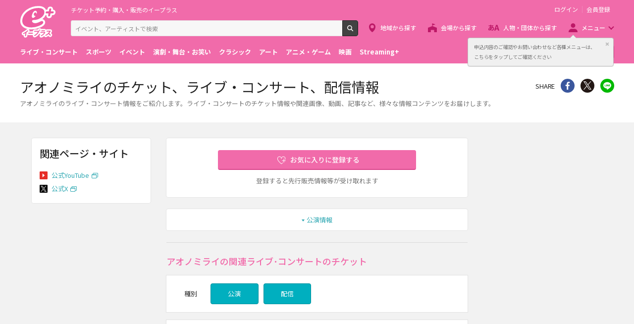

--- FILE ---
content_type: application/javascript
request_url: https://eplus.jp/s/eplus/js/recomOkiniiriCom.js?date=20190919061529
body_size: 10519
content:
/* レコメンドお気に入り情報を取得する（s1,w4共通） */
function getOkiniiri(screenId) {

	var section_name;

	switch(screenId){
		case "w4" : section_name = "#section--w4-favorite-more"; break;
		case "s1" : section_name = "#section--s1-favorite"; break;
	}

	getEplusCloudWordId();

	/* e+cloudワードID取得objの処理 */
	function getEplusCloudWordId() {
		var callbackWord = function(data) {
			var ePlusCloudWordIdList = [];
			// マージしたワードID一覧
			var mergeWordList = [];

			if (data !== ""){
				data = JSON.parse(data);

				if (checkEplusCloudApiResponse(data)) {
					var response = data.response;
					response.forEach(function(item) {
						if(item && item.entity && item.entity.id) {
							ePlusCloudWordIdList.push(item.entity["id"]);
						}
					});

					if(ePlusCloudWordIdList.length > 0) {
						// レスポンスのワードIDを値渡しでコピー
						mergeWordList = ePlusCloudWordIdList.slice(0, ePlusCloudWordIdList.length);
					}

					// 除外するワードID一覧
					var okiniiriTagWordIdList = getOkiniiriTagWordIdList();
					okiniiriTagWordIdList.forEach(function(okiniiriTagWordId) {
						if(mergeWordList.indexOf(okiniiriTagWordId) == -1 ) {
							// 重複していないワードIDのみを追加
							mergeWordList.push(okiniiriTagWordId);
						}
					});


//					getRecommendWordId(mergeWordList);
				}else{
				}
			}else{
			}

			getRecommendWordId(mergeWordList);

		}

	if (kakuninSignIn()) {
			// サインイン時(S1はs1.js側でサインインの時のみgetOkiniiriに入ってくる)
			// e+cloudワードID取得objを取得する。
			var urlParams = {};
			urlParams["per_page"] = 500;

			// e+cloudワードID取得objを取得する。
			var webApi = "/api/v1/me/performers/followed";
			callApiFromServletForTokenOfAsync("", webApi, "GET", urlParams, callbackWord, "errorIgnored");
		}else{
			// 未サインイン且つW4の場合、会員販売DBレコメンドobjより除外ワードを取得
			var mergeWordList = getOkiniiriTagWordIdList();
			getRecommendWordId(mergeWordList);
		}
	}

	/* 会員販売DBレコメンドobjの処理 */
	function getRecommendWordId(inputWordIdList){
		var recommendWordIdList = [];
		var urlParams = {};
		var userId = "";

		if (kakuninSignIn()) {
			// サインイン時
			userId = $.cookie("MEMBER_ID");
		}else{
			// 未サインイン且つW4の場合、「共通コード」を暗号化した値を設定。
			userId = $("#initUserId").val();
		}
		urlParams['user_id'] = userId.toUpperCase();

		switch(screenId){
			case "w4" :
				urlParams['frame_id'] = 11;
				urlParams['item_id'] = ("0000000000"+ $("#wordItemId").val()).slice(-10) ;
				break;
			case "s1" : urlParams['frame_id'] = 10; break;
		}

		var wordIdList = "";
		if(inputWordIdList.length > 0){
			for(var i=0; i < inputWordIdList.length; i++){
				if(i != 0){
					wordIdList += "," + inputWordIdList[i];
				}else{
					wordIdList += inputWordIdList[i];
				}
			}
			urlParams['exclude_item_id'] = wordIdList;
		}

		$.ajax({
			type: "GET",
			traditional: true,
			url: getRecommendWebApiUrl("/recommend.json"),
			data: urlParams,
			dataType:"json",
			timeout: TIMEOUT
		}).done(function(data) {
			if(data.item) {
				data.item.forEach(function(item) {
					var recommendWordId = item["item_id"];
					if(recommendWordId) {
						recommendWordIdList.push(recommendWordId);
					}
				});

				if(recommendWordIdList.length > 0) {
					getWordList(recommendWordIdList, screenId, "0");

					// w4の場合、もっと見る機能のため、パラメータを設定
					if (screenId == "w4"){
						$("#seemoreparam2").val(recommendWordIdList);
					}
				}else{
					// お気に入り表示確認呼び出し
					checkDisplayOkiniiri(screenId);
				}
			}else{
				// お気に入り表示確認呼び出し
				checkDisplayOkiniiri(screenId);
			}
		}).fail(function(xhr, status, error) {
			// お気に入り表示確認呼び出し
			checkDisplayOkiniiri(screenId);
		});
	}


	/* e+ Cloudレスポンスデータ確認 */
	function checkEplusCloudApiResponse(data) {
		return (data.response && data.count && data.count > 0 && !data.error);
	}

	/*
	 * お気に入り一覧タグ配下のhiddenに設定されているワードIDを取得
	 */
	function getOkiniiriTagWordIdList() {
		var okiniiriTagWordIdList = [];

		if (screenId == "s1"){
			// サーバー処理時に取得したワードID一覧
			$(section_name).find(".favorite-item button.favorite-button").each(function(i, button) {
				okiniiriTagWordIdList.push(button.id);
			});
		}else{
			if (screenId == "w4"){
				// 関連するワードIDを取得する
				$("[data-toggle='favorite']").each(function(i, button) {
					okiniiriTagWordIdList.push(button.id);
				});
			}
		}

		return okiniiriTagWordIdList;
	}
}

/*
 * お気に入り表示確認(JSで生成したお気に入りもの)
 */
function checkDisplayOkiniiri(screenId) {
	var section_name;

	switch(screenId){
		case "w4" : section_name = "#section--w4-favorite-more"; break;
		case "s1" : section_name = "#section--s1-favorite"; break;
	}

	if($(section_name).find("li").length > 0) {
		// 表示項目がある場合、お気に入り一覧のトルツメを解除
		$(section_name).removeClass("hidden");
	}else{
		$(section_name).addClass("hidden");
	};
}


function getWordList(inputRecommendWordId, screenId, moreSeeFlg) {
	var wordList = {};
	var urlParams = {};

	var souKensu = inputRecommendWordId.length;
	var startPosite;
	var shutokuKensu;

	switch(screenId){
		case "w4" :
			var getWordIdList = [];

			// 要求件数
			if (moreSeeFlg == "0"){
				// 取得開始位置
				startPosite = 0;
				// 取得件数
				shutokuKensu = 4;
			}else{
				// 取得開始位置
				startPosite = parseInt($("#section--w4-favorite-more").attr("name"));
				// 取得件数
				shutokuKensu = 10;
			}
			$("#section--w4-favorite-more").attr("name", startPosite + shutokuKensu);

			// 取得ワードIDを特定する
			inputRecommendWordId.forEach(function(val, index) {
				if (index >= startPosite + shutokuKensu){
					return false;
				}

				if (index >= startPosite){
					getWordIdList.push(val);
				}
			});

			// レコメンドワードID
			urlParams['word_id_list'] = getWordIdList;

			break;
		case "s1" :
			var get10WordIdList = [];
			// 上位10個ワードIDを特定する
			inputRecommendWordId.forEach(function(val, index) {
				if (index >= 10){
					return false;
				}

				get10WordIdList.push(val);
			});

			// レコメンドワードID
			urlParams['word_id_list'] = get10WordIdList;
			// 要求件数
			urlParams['shutoku_kensu'] = 6;
			break;
	}

	$.ajax({
		type: "GET",
		traditional: true,
		url: getApiv3Url("/v3/word"),
		data: urlParams,
		dataType:"json",
	    headers:getAPIV3Token(),
		timeout: TIMEOUT
    }).done(function(data) {
		if (data.data && data.data.so_kensu && data.data.so_kensu > 0 && data.error == null) {
		    var recordList = data.data.record_list;
		    recordList.forEach(function(item) {
				var word = {};
				word.id = item["word_id"];
				word.linkUrl = "/sf/word/" + word.id;
				word.name = item["word_name"];
				word.nameKana = item["word_name_kana"];
				word.description = item["word_description"];

				if(word.id) {
					wordList[word.id] = word;
		    	}
		    });

			var sortedWordList = sortWordList(wordList, inputRecommendWordId);
			if(sortedWordList.length > 0) {
				outputWordList(sortedWordList, screenId);
			}
		}

		// もっと見るボタン表示・非表示
		if (screenId == "w4"){
			if (souKensu - startPosite - shutokuKensu <= 0){
				// 「もっと見る」ボタンの削除処理
				$("#section--w4-favorite-more").find(".block-more").remove();
			}else{
				// 「もっと見る」ボタンのローディングを停止
				$("#section--w4-favorite-more").find(".block-more").find(".block-more__trigger").removeClass("loading");
			}
		}

		// お気に入り表示確認呼び出し
		checkDisplayOkiniiri(screenId);

	}).fail(function(xhr, status, error) {
		// お気に入り表示確認呼び出し
		checkDisplayOkiniiri(screenId);
	});
}

/* 会員販売DBレコメンドobjで取得したときのソートにする */
function sortWordList(wordList, inputRecommendWordId) {
	var sortedWordList = [];

	inputRecommendWordId.forEach(function(inputRecommendWord) {
		if(wordList[inputRecommendWord]) {
			sortedWordList.push(wordList[inputRecommendWord]);
		}
	});

	return sortedWordList;
};

/* 「お気に入り登録しませんか？」のお気に入り項目生成 */
function outputWordList(wordList, screenId) {
	var wordHtmlList = [];
	wordList.forEach(function(word) {
		var description = "<small class=\"favorite-item__position\">(" + word.description + ")</small>"
		description = word.description == null || word.description.replace(/^\s*(.*?)\s*$/, "$1") == "" ? "" : description;

		var favoriteItem
		    = "                  <li class=\"favorite-list__item\">"
		    + "                    <div class=\"favorite-item\" data-type=\"recommend\">"
		    + "                      <div class=\"favorite-item__content\"><a class=\"favorite-item__trigger\" href=\"" + word.linkUrl + "\"><span class=\"favorite-item__main\"><span class=\"favorite-item__name\">" + word.name + "</span>" + description + "</span><small class=\"favorite-item__furigana\">" + word.nameKana + "</small></a></div>"
		    + "                      <div class=\"favorite-item__button\">"
		    + "                        <button class=\"favorite-button \" id=\""+word.id+"\" type=\"button\" data-toggle=\"favorite\">お気に入り登録</button>"
		    + "                      </div>"
		    + "                    </div>"
		    + "                  </li>";

		if (screenId == "w4"){
			// wordListの順に要素追加
			wordHtmlList.push(favoriteItem);
		}else{
			// wordListとは逆順に要素追加
			wordHtmlList.unshift(favoriteItem);
		}
	});
	wordHtmlList.forEach(function(favoriteItem) {
		if (screenId == "w4"){
			// 後ろに追加
			$("#favorite-list").append(favoriteItem);
		}else{
			// タグ内冒頭に追加する結果、wordListと同じ順番になる
			$("#favorite-list").prepend(favoriteItem);
		}
	});

	// お気に入り登録・解除
	$("[data-toggle='favorite']").off("click"); // クリックイベントが重複しないよう、クリックイベントをリセットする
	$("[data-toggle='favorite']").click(function() {
		okniiriButtonClick(this, screenId);
	});
}


--- FILE ---
content_type: image/svg+xml
request_url: https://eplus.jp/s/eplus/img/icon_footer_twitter.svg
body_size: 293
content:
<svg id="レイヤー_1" xmlns="http://www.w3.org/2000/svg" viewBox="0 0 26 26"><style>.st0{fill:#bcbbbc}</style><path class="st0" d="M15.4 11l9.5-11h-2.2l-8.2 9.6L7.9 0H.3l9.9 14.5L.3 26h2.2l8.7-10.1L18.1 26h7.6L15.4 11zm-3.1 3.6l-1-1.4-8-11.5h3.4l6.5 9.2 1 1.4 8.4 12h-3.4l-6.9-9.7z"/></svg>

--- FILE ---
content_type: application/javascript
request_url: https://eplus.jp/s/eplus/js/frontutils.js?date=20191121061714
body_size: 29102
content:
var week = ["日", "月", "火", "水", "木", "金", "土"];

/**
 * ワードIDによってお気に入りかどうか判定してアイコンを設定する
 * @returns
 */
function okiniiriIconHantei(screenId){
	var favoriteButton = ".favorite-item button.favorite-button.favorite-button--loading";
	var buttonFavorite = "button.button--favorite.loading";

	if (kakuninSignIn()) {
		var word_id_list  = [];
    	var tourokuzumi_word_id_array = [];

    	// お気に入りボタンからワードIDを取得
    	$(favoriteButton).each(function(i, button) {
    		word_id_list.push(("0000000000"+ button.id).slice(-10));
    	});
    	$(buttonFavorite).each(function(i, button) {
    		word_id_list.push(("0000000000"+ button.id).slice(-10));
    	});

    	// コールバック関数を定義する（お気に入り判定を行う）
		var callbackHantei = function(json) {
			var getRecords;
			if(json !== null && json !== ""){

				getRecords = JSON.parse(json);

		    	var tourokuzumi_id = "";
				// 登録済みID格納
		    	for (var i=0; i<getRecords.response.length; i++) {
		    		tourokuzumi_id = getRecords.response[i].entity.id;
		    		tourokuzumi_id = ("0000000000"+ tourokuzumi_id).slice(-10);
		    		tourokuzumi_word_id_array[i] = tourokuzumi_id;
		    	}

				// お気に入りアイコンを変更する
				if (tourokuzumi_word_id_array.length !== 0) {
					// お気に入りアイコンを変更する
					$(favoriteButton).each(function(i, button) {

						if ($.inArray(("0000000000"+ button.id).slice(-10), tourokuzumi_word_id_array) !== -1){  /*HTMLの各ボタンのidを見て、apiからのidと比較*/
							// お気に入り登録中の表示に変更する
							$(button).attr("class", "favorite-button favorite-button--checked");
						} else {
							// お気に入り未登録の表示に変更する
							$(button).attr("class", "favorite-button");
						}
					});

					$(buttonFavorite).each(function(i, button) {

						if ($.inArray(("0000000000"+ button.id).slice(-10), tourokuzumi_word_id_array) !== -1){  /*HTMLの各ボタンのidを見て、apiからのidと比較*/
							// お気に入り登録中の表示に変更する
							$(button).removeClass("loading");
							$(button).addClass("button--favorite-checked");
							$(button).text("お気に入りを解除する");
						} else {
							// お気に入り未登録の表示に変更する
							$(button).removeClass("loading");
							$(button).removeClass("button--favorite-checked");
							$(button).text("お気に入りに登録する");
						}
					});
				}else{
					var $button = $(favoriteButton);
					$button.attr("class", "favorite-button");
					$button = $(buttonFavorite);
					$button.removeClass("loading");
					$button.removeClass("button--favorite-checked").addClass("button--favorite");
					$button.text("お気に入りに登録する");
				}
			} else { // APIエラーなどが原因で、JSONが取得できなかった場合
				// ボタンのローディングを解除し、未登録状態の表示にする
				var $button = $(favoriteButton);
				$button.attr("class", "favorite-button");
				$button = $(buttonFavorite);
				$button.removeClass("loading");
				$button.removeClass("button--favorite-checked").addClass("button--favorite");
				$button.text("お気に入りに登録する");
			}
		}
		// e+cloudお気に入り判定objを呼ばれる
		kakuninOkiniiri(word_id_list, callbackHantei);
	} else {
		// 未サインインなら、ボタンのローディングを解除し、未登録状態の表示にする
		var $button = $(favoriteButton);
		$button.attr("class", "favorite-button");
		$button = $(buttonFavorite);
		$button.removeClass("loading");
		$button.removeClass("button--favorite-checked").addClass("button--favorite");
		$button.text("お気に入りに登録する");
	}
}

//1-2-1.お気に入り確認処理
//既にお気に入り登録済であるかの確認をJavaScriptにて行う。
function kakuninOkiniiri(word_id_array,callback) {
	var result = "";
	var api_word_id_array = word_id_array.map(function (element) { return element; });

	if (api_word_id_array.length > 0){
		// ワードIDの合法性をチェックする
		for(var i = 0; i < api_word_id_array.length; i++) {
			if (api_word_id_array[i] === "" || api_word_id_array[i] === NaN){
				return result;
			}
		}

		// サイインしたかどうかチェックする
		if (!kakuninSignIn()) {
			return result;
		}

	    var urlParams = {};
	    // お気に入り判定の対象となるワードIDの配列を設定
		urlParams["performer_ids[]"] = api_word_id_array;
		urlParams["per_page"] = 100;

	    var apiUri = "/api/v1/me/performers/followed";

	    // e+CloudのAPIを呼ぶ（非同期で）
	    callApiFromServletForTokenOfAsync("", apiUri, "GET", urlParams, callback, "errorIgnored");

		result = "success";
	}

	return result;
}

var isLargeButton;
/**
 * お気に入りボタン押下した後の処理
 * @returns
 */
function okniiriButtonClick(button, screenId){
	if ($(button).hasClass("favorite-button--loading") || $(button).hasClass("loading")) {
		// 他で処理中のため終了
		return;
	}

	if ($(button).hasClass("button--favorite-checked") || $(button).hasClass("button--favorite")){
		isLargeButton = true;
	}else{
		isLargeButton = false;
	}

	var wordName;
	// 現在のクラス取得
	var buttonClass = $(button).attr("class");
	// 処理中に変更
	if (isLargeButton){
		$(button).addClass("loading");

		wordName = $(button).attr("name");
	}else{
		$(button).attr("class", "favorite-button favorite-button--loading");

		// 押下した項目のワード名取得
		wordName = $(button).parent().parent().find(".favorite-item__name").html();
	}
	// 押下したボタンのワードID取得
	var wordId = button.id;

	if ((buttonClass.indexOf("favorite-button--checked") > -1) || (buttonClass.indexOf("button--favorite-checked") > -1)) {
		// お気に入り解除
		deleteOkiniiri(button, wordId, wordName, screenId);
	} else {
		// お気に入り登録
  		addOkiniiri(button, wordId);
	}
}

//お気に入りボタン登録処理
function addOkiniiri(button, wordId){
	var callBackAdd = function(json) {
		if (json === "" || json === "error"){
			// 未登録に表示を戻す
			if (isLargeButton){
				$(button).removeClass("loading");
			}else{
				$(button).attr("class", "favorite-button");
			}
		}else{
			// 登録中に表示変更
			if (isLargeButton){
				$(button).removeClass("loading");
				$(button).removeClass("button--favorite").addClass("button--favorite-checked");
				$(button).text("お気に入りを解除する")
			}else{
				$(button).attr("class", "favorite-button favorite-button--checked");
			}
		}
	}
	if(torokuOkiniiri(wordId,"","PUT",callBackAdd) == "error") {
		// 未登録に表示を戻す
		if (isLargeButton){
			$(button).removeClass("loading");
		}else{
			$(button).attr("class", "favorite-button");
		}
	}
};

//お気に入りボタン解除処理
function deleteOkiniiri(button, wordId, wordName, screenId){
	var callBackDel = function(json) {
		if (json === "" || json === "error"){
			// 登録中に表示を戻す
			if (isLargeButton){
				$(button).removeClass("loading");
			}else{
				$(button).attr("class", "favorite-button favorite-button--checked");
			}
		}else{
			// 未登録に表示変更
			if (isLargeButton){
				$(button).removeClass("loading");
				$(button).removeClass("button--favorite-checked").addClass("button--favorite");
				$(button).text("お気に入りに登録する")
			}else{
				$(button).attr("class", "favorite-button");
			}

			if (screenId === "m2"){
				// 解除完了したのモーダルを表示
				showModalFinish("", "お気に入り登録を解除しました。", "reload");
			}
		}
	}
	if(torokuOkiniiri(wordId,wordName,"DELETE", callBackDel, screenId) == "error") {
		// 登録中に表示を戻す
		if (isLargeButton){
			$(button).removeClass("loading");
		}else{
			$(button).attr("class", "favorite-button favorite-button--checked");
		}
	}

};

// メルマガのボタン表示判定
function mailmagButtonHantei() {
	var buttonMailmag = "button.button--mailmag.loading";
	var $buttons = $(buttonMailmag);

	if ($buttons.length > 0 && kakuninSignIn()) {
		var tourokuzumi_mailmag_id_array = [];

    	// コールバック関数を定義する（受信設定済判定を行う）
		var callbackHantei = function(json) {
			var getRecords;
			if(json !== ""){

				getRecords = JSON.parse(json);

				var tourokuzumi_id = "";
				var recordsLength = getRecords.response.length;
				// 登録済みID格納
				for (var i = 0; i < recordsLength; i++) {
					tourokuzumi_id = getRecords.response[i].entity.id;
					tourokuzumi_id = ("000"+ tourokuzumi_id).slice(-3);
					tourokuzumi_mailmag_id_array[i] = tourokuzumi_id;
				}

				if (tourokuzumi_mailmag_id_array.length !== 0) {
					// メルマガボタンを変更する
					$buttons.each(function(i, button) {

						if ($.inArray($(this).attr("mailmag_id"), tourokuzumi_mailmag_id_array) !== -1){  /*HTMLの各ボタンのmailmag_idを見て、apiからのidと比較*/
							// メルマガ受信中の表示に変更する
							$(button).removeClass("loading");
							$(button).addClass("button--mailmag-checked");
							$(button).text("受信登録中");
						} else {
							// メルマガ未受信の表示に変更する
							$(button).removeClass("loading");
							$(button).removeClass("button--mailmag-checked");
							$(button).text("受信する");
						}
					});
				}else{
					$buttons.removeClass("loading");
					$buttons.removeClass("button--mailmag-checked");
					$buttons.text("受信する");
				}
			} else { // APIエラーなどが原因で、JSONが取得できなかった場合
				// ボタンのローディングを解除し、未受信状態の表示にする
				$buttons.removeClass("loading");
				$buttons.removeClass("button--mailmag-checked");
				$buttons.text("受信する");
			}
		}

		// e+CloudのAPI（e+cloudマガジン取得obj）を非同期で呼ぶ
		var urlParams = {};
		var apiUri = "/api/v1/me/magazines";
		callApiFromServletForTokenOfAsync("", apiUri, "GET", urlParams, callbackHantei, "errorIgnored");
	} else {
		// 未サインインなら、ボタンのローディングを解除し、未受信状態の表示にする
		$buttons.removeClass("loading");
		$buttons.removeClass("button--mailmag-checked");
		$buttons.text("受信する");
	}
}

/**
 * メールマガジン登録ボタン押下した後の処理
 * @returns
 */
function mailmagButtonClick(button, screenId, magazine_id){

	// 現在のクラス取得
	var buttonClass = $(button).attr("class");
	// 処理中に変更
	$(button).addClass("loading");

	if (buttonClass.indexOf("button--mailmag-checked") > -1) {
		// お気に入り解除
		deleteMailmag(button, magazine_id);
	} else {
		// お気に入り登録
  		addMailmag(button, screenId, magazine_id);
	}
}


//メールマガジン登録処理
function addMailmag(button, screenId, magazine_id){
	var callBackAdd = function(json) {
		if (json === "" || json === "error"){
			// 受信するに表示を戻す
			$(button).removeClass("loading");
		}else{
			var reload_screen_array = ["S6"];

			// 受信登録が完了したのモーダルを表示
			if($.inArray(screenId, reload_screen_array) > -1) {
				showModalFinish("", "受信登録が完了しました。", "reload");
			} else {
				// 受信登録中に表示変更
				$(button).addClass("button--mailmag-checked");
				$(button).text("受信登録中");
				$(button).removeClass("loading");
				showModalFinish("", "受信登録が完了しました。", "");
			}
		}
	}
	if(torokumagazine(magazine_id,"PUT",callBackAdd) == "error") {
		// 未登録に表示を戻す
		$(button).removeClass("loading");
	}
};

//メールマガジン解除処理
function deleteMailmag(button, magazine_id){
	var callBackDel = function(json) {
		if (json === "" || json === "error"){
			// 受信登録中に表示を戻す
			$(button).removeClass("loading");
		}else{
			// 受信するに表示変更
			$(button).removeClass("button--mailmag-checked");
			$(button).text("受信する");
			$(button).removeClass("loading");
		}
	}
	if(torokumagazine(magazine_id,"DELETE", callBackDel) == "error") {
		// 登録中に表示を戻す
		$(button).removeClass("loading");
	}

};

//1-6-1.レコメンドワード生成
//ユーザのお気に入り登録済みのワードを除外したレコメンドワードを取得。
function getRecommendWord(word_id_array,shutoku_kensu,shutoku_start_ichi,callback) {
	var recommend_word_array = [];
	var api_word_id_array = word_id_array.map(function (element) { return element; });

	for(var i = 0; i < api_word_id_array.length; i++) {
		if (api_word_id_array[i] === ""){
			return result;
		}
	}

	if (!kakuninSignIn()) {
		return recommend_word_array;
	}

    if (shutoku_start_ichi === 1){
    	$.ajax({
    		url: getEplusCloudApiUrl('/api/v1/me/performers/followed'),
    		type:'GET',
    		dataType: 'json',
    		timeout:10000,
    	}).done(function(data, status, xhr) {
        	var tourokuzumi_word_id_array = [];
        	var tourokuzumi_id = "";
        	for (var i=0; i<data["response"].length; i++) {
        		tourokuzumi_id = data["response"][i]["entity"]["id"];
        		tourokuzumi_id = ("0000000000"+ tourokuzumi_id).slice(-10);
        		tourokuzumi_word_id_array[i] = tourokuzumi_id;
        	}

        	var tourokuzumi_array = tourokuzumi_word_id_array.join(',');
        	$('input:hidden[name="tourokuzumi_array"]').val(tourokuzumi_array);

        	var word_id_array_request = [];
        	for(var i = 0; i < word_id_array.length; i++) {
        		if ($.inArray(word_id_array[i], tourokuzumi_word_id_array) == -1){
        			word_id_array_request.push(word_id_array[i]);
        		}
        	}

           	$.ajax({
           		url: getRecommendWebApiUrl('/recommend.json'),
           		type:'GET',
                data: word_id_array_request,
           		dataType: 'json',
           		timeout:10000,
           	}).done(function(data, status, xhr) {
            	var api_status_code_recommend = xhr.status;
            	var recommend_item_id_array = [];
            	var recommend_item_id = "";
            	for (var i=0; i<data["item"].length; i++) {
            		recommend_item_id = data["item"][i]["item_id"];
            		recommend_item_id = ("0000000000"+recommend_item_id).slice(-10);
            		recommend_item_id_array[i] = recommend_item_id;
            	}

               	$.ajax({
               		url: getApiv3Url('v3/word'),
               		type:'GET',
                    data: {word_id_array:recommend_item_id_array, shutoku_kensu:shutoku_kensu, shutoku_start_ichi:shutoku_start_ichi},
               		dataType: 'json',
               		timeout:10000,
               	}).done(function(data, status, xhr) {
               		callback(data);
                }).fail(function(xhr, status, error) {
                	callback(xhr);
                });
            }).fail(function(xhr, status, error) {
            	callback(xhr);
            });
        }).fail(function(xhr, status, error) {
        	callback(xhr);
        });
    } else {
    	var tourokuzumi_word_id_array = [];
    	var tourokuzumi_array_str = $('input:hidden[name="tourokuzumi_array"]').val();
    	tourokuzumi_word_id_array = tourokuzumi_array_str.split(',');

    	var word_id_array_request = [];
    	for(var i = 0; i < word_id_array.length; i++) {
    		if ($.inArray(word_id_array[i], tourokuzumi_word_id_array) == -1){
    			word_id_array_request.push(word_id_array[i]);
    		}
    	}

       	$.ajax({
       		url: getRecommendWebApiUrl('/recommend.json'),
       		type:'GET',
            data: word_id_array_request,
       		dataType: 'json',
       		timeout:10000,
       	}).done(function(data, status, xhr) {
        	var api_status_code_recommend = xhr.status;

        	var recommend_item_id_array = [];
        	var recommend_item_id = "";
        	for (var i=0; i<data["item"].length; i++) {
        		recommend_item_id = data["item"][i]["item_id"];
        		recommend_item_id = ("0000000000"+recommend_item_id).slice(-10);
        		recommend_item_id_array[i] = recommend_item_id;
        	}

           	$.ajax({
           		url: getApiv3Url('/v3/word'),
           		type:'GET',
                data: {word_id_array:recommend_item_id_array, shutoku_kensu:shutoku_kensu, shutoku_start_ichi:shutoku_start_ichi},
           		dataType: 'json',
           		timeout:10000,
           	}).done(function(data, status, xhr) {
           		callback(data);
            }).fail(function(xhr, status, error) {
            	callback(xhr);
            });
        }).fail(function(xhr, status, error) {
        	callback(xhr);
        });
    }
    result = "success";
    return result;
}


//1-9-1.メールマガジンの確認処理
//既にメールマガジンを登録済であるかの確認をJavaScriptにて行う。
function kakuninmailmagazines(magazine_id_array,callback) {
	var result = "";

	for(var i = 0; i < magazine_id_array.length; i++) {
		if (magazine_id_array[i] === ""){
			return result;
		}
	}

	if (!kakuninSignIn()) {
		return result;
	}

    $.ajax({
        url: getEplusCloudApiUrl('/api/v1/me/magazines'),
        type:'GET',
        timeout:10000,
        dataType: 'json',
    }).done(function(data, status, xhr) {
    	var tourokuzumi_receive = [];
    	for (var i=0; i<data["response"].length; i++) {
    		tourokuzumi_receive[i] = data["response"][i]["entity"]["id"];
    	}

    	var match_result = true;
    	for(var i = 0; i < magazine_id_array.length; i++) {
    		if ($.inArray(magazine_id_array[i], tourokuzumi_receive) == -1){
    			match_result = false;
    		}
    	}
    	callback(match_result);
    }).fail(function(xhr, status, error) {
    	callback(xhr.status);
    });
    result = "success";
    return result;
}


/**
 * 2-1-1.お気に入り登録
 * あるワード1つのお気に入り登録と解除をJavaScriptにて行う。
 * @param word_id
 * @param word_name
 * @param apiType
 * @param callback
 * @returns
 */
function torokuOkiniiri(word_id,word_name,apiType,callback, screenId) {
	var result = "";

	if (word_id === "" || Number(word_id) === NaN || Math.round(Number(word_id)) !== Number(word_id)){
		result = "error";
		return result;
	}

	var api_word_id = word_id;
    var urlParams = {};
    var apiResponse;
    var apiUriCreate = "/api/v1/me/performer/:id/follow/check";
    var apiUri = "/api/v1/me/performer/:id/follow";

    // 登録後の処理を定義
    var callBackOfAddDel = function(returnFlg) {
    	var resultOfCallBack;

    	if (returnFlg == "close"){
    		// ボタンのアイコンを回復
    		callback("");
    	}else{
    		if (apiType == "DELETE"){

    			if (screenId == "m2"){
    				//ログインした場合、お気に入り登録をする(e+cloudお気に入り追加obj、e+cloudお気に入り解除obj)
    				var genzai_nitiji=new Date();
    				//現在時刻を設定
    				urlParams["recorded_at"] = genzai_nitiji.toISOString();

    				callApiFromServletForTokenOfAsync(api_word_id, apiUri, apiType, urlParams, callback, "");
    			}else{
    				// お気に入り解除の場合、解除モーダルを表示
        			var modalHtml = '<div class="modal-favorite"><input type="hidden"value=' + word_id + ' id="favorite_word_id">' + '<form action="#" method="post">' + '<h3 class="modal-favorite__title"><span class="modal-favorite__title--strong">' + word_name + '</span>のお気に入り登録を削除します。よろしいですか？</h3>' + '<div class="modal-favorite__text">' + '<p>メールが多い場合は<a href="/sf/member/follow/list">お気に入り設定ページ</a>からエリアに絞って受信する設定に変更できます。</p>' + '</div>' + '<div class="modal-favorite__footer">' + '<div class="modal-favorite__footer-button">' + '<!-- BEGIN form-button-->' + '<button id="clere_okiniiri_icon" class="button button--default button--block" type="button">削除する</button>' + '<!-- END form-button-->' + '</div>' + '<div class="modal-favorite__footer-link">' + '<!-- BEGIN form-button-->' + '<button class="button button--link" type="button" data-toggle="close-modal">キャンセル</button>' + '<!-- END form-button-->' + '</div>' + '</div>' + '</form>' + '</div>'
        			window.viewModal();
        			window.insertModalContent(modalHtml);
        			$('.modal__close').attr('data-toggle', 'close-modal');
        			$('.modal__background').attr('data-toggle', 'close-modal');

        			$(document).off('click', '[data-toggle="close-modal"]');
        			$(document).on('click', '[data-toggle="close-modal"]', function() {
        				// ボタンのアイコンを回復
        				callback("");
        			});

        			$(document).off('click', '#clere_okiniiri_icon');
        			$(document).on('click', '#clere_okiniiri_icon', function() {
        				//ログインした場合、お気に入り登録をする(e+cloudお気に入り追加obj、e+cloudお気に入り解除obj)
        				var genzai_nitiji=new Date();
        				//現在時刻を設定
        				urlParams["recorded_at"] = genzai_nitiji.toISOString();

        				// モーダルを閉じる
        				window.removeModal();

        				callApiFromServletForTokenOfAsync(api_word_id, apiUri, apiType, urlParams, callback, "");
        			});
    			}
    		}else{
    			//ログインした場合、お気に入り登録をする(e+cloudお気に入り追加obj、e+cloudお気に入り解除obj)
    			var genzai_nitiji=new Date();
    			//現在時刻を設定
    			urlParams["recorded_at"] = genzai_nitiji.toISOString();

    			// APIを呼ぶ
    			callApiFromServletForTokenOfAsync(api_word_id, apiUriCreate, apiType, urlParams, callback, "");
    		}
    	}
	}

	if (!kakuninSignIn()) {

		// ログイン画面を表示
		loadSignIn(callBackOfAddDel);
		return result;
	} else {

        //ログインした場合、お気に入り登録をする(e+cloudお気に入り追加obj、e+cloudお気に入り解除obj)
	    callBackOfAddDel("");

	    return result;
	}
}

/**
 * 2-3-1.メールマガジンの受信登録
 * メールマガジンの受信登録をJavaScriptにて行う。
 * @param magazine_id
 * @param apiType
 * @param callback
 * @returns
 */
function torokumagazine(magazine_id,apiType,callback) {
	var result = "";

	if (magazine_id === "" || Number(magazine_id) === NaN || Math.round(Number(magazine_id)) !== Number(magazine_id)){
		result = "error";
		return result;
	}

	var api_magazine_id = magazine_id;
    var urlParams = {};
    var apiResponse;
    var apiUri = "/api/v1/me/magazine/:id";

    // 登録後の処理を定義
    var callBackOfAddDel = function(returnFlg) {
    	var resultOfCallBack;

    	if (returnFlg == "close"){
    		// ボタンのアイコンを回復
    		callback("");
    	}else{
    		if (apiType == "DELETE"){
    			// メールマガジン解除の場合、解除モーダルを表示
    			var modalHtml = '<div class="modal-favorite">' + '<form action="#" method="post">' + '<h3 class="modal-favorite__title">受信登録を解除します。よろしいですか？</h3>' + '<div class="modal-favorite__footer">' + '<div class="modal-favorite__footer-button">' + '<!-- BEGIN form-button-->' + '<button id="clere_mailmag" class="button button--default button--block" type="button">削除する</button>' + '<!-- END form-button-->' + '</div>' + '<div class="modal-favorite__footer-link">' + '<!-- BEGIN form-button-->' + '<button class="button button--link" type="button" data-toggle="close-modal">キャンセル</button>' + '<!-- END form-button-->' + '</div>' + '</div>' + '</form>' + '</div>'
    			window.viewModal();
    			window.insertModalContent(modalHtml);
    			$('.modal__close').attr('data-toggle', 'close-modal');
    			$('.modal__background').attr('data-toggle', 'close-modal');

    			$(document).off('click', '[data-toggle="close-modal"]');
    			$(document).on('click', '[data-toggle="close-modal"]', function() {
    				// ボタンのアイコンを回復
    				callback("");
    				$(document).off('click', '[data-toggle="close-modal"]'); // 受信登録完了モーダルでのイベント起動防止
    			});

    			$(document).off('click', '#clere_mailmag');
    			$(document).on('click', '#clere_mailmag', function() {
    				//ログインした場合、メールマガジン登録をする
    				var genzai_nitiji=new Date();
    				//現在時刻を設定
    				urlParams["recorded_at"] = genzai_nitiji.toISOString();

    				// モーダルを閉じる
    				window.removeModal();

    				callApiFromServletForTokenOfAsync(api_magazine_id, apiUri, apiType, urlParams, callback, "");
    				$(document).off('click', '[data-toggle="close-modal"]'); // 受信登録完了モーダルでのイベント起動防止
    			});
    		}else{
    			//ログインした場合、メールマガジン登録をする
    			var genzai_nitiji=new Date();
    			//現在時刻を設定
    			urlParams["recorded_at"] = genzai_nitiji.toISOString();

    			// APIを呼ぶ
    			callApiFromServletForTokenOfAsync(api_magazine_id, apiUri, apiType, urlParams, callback, "");
    		}
    	}
	}

	if (!kakuninSignIn()) {

		// ログイン画面を表示
		loadSignIn(callBackOfAddDel);
		return result;
	} else {

        //ログインした場合、メールマガジン登録をする
	    callBackOfAddDel("");
	    return result;
	}
}


//3-1-2.JavaScriptによるサインイン確認
//e+にサインインしているかの確認をJavaScriptにより行う。
function kakuninSignIn() {
    var result = true;

    var member_id = $.cookie("MEMBER_ID");

    if(member_id === null || member_id === "" || typeof(member_id) === "undefined"){
    	result = false;
    }

    var accesstoken = $.cookie("EPLUS_CLOUD_ACCESS_TOKEN");
    if(accesstoken === null || accesstoken === '' || typeof(accesstoken) === "undefined"){
    	result = false;
    }

    return result;
}


//3-4-1.JavaScriptによるサインアウト処理
//サインアウト処理をJavaScriptにて行う。
function doSignOut(callback) {
	var result;

    $.ajax({
    	type:'DELETE',
    	url: getEplusCloudApiUrl('oauth/revoke'),
    	dataType: 'json',
    	timeout:10000,
    }).done(function(data, status, xhr) {
    	$.removeCookie("MEMBER_ID");
    	$.removeCookie("EPLUS_CLOUD_ACCESS_TOKEN");
    	callback();
    }).fail(function(xhr, status, error) {
        if (xhr.status == 404) {

        	location.href = '/sf/error/404error.html';
        } else if (xhr.status >= 400 && xhr.status < 500) {

        	location.href = '/sf/error/400error.html';
        } else {

        	location.href = '/sf/error/500error.html';
        }
    });
    result = "success";
    return result;
}
// 詳細に記述無し.YYYY/M/D(曜日)の日付作成
// 8桁の半角数字の文字列から、「YYYY/M/D(曜日)」の日付を作成する。
function makeDateYYYYMDW(dateString) {
	return makeDateYYYYMDWSPLIT(dateString);
}

//詳細に記述無し.YYYY/M/D(曜日)の日付作成
//8桁の半角数字の文字列から、「YYYY/M/D(曜日)」の日付を作成する。
function makeDateYYYYMDWSPLIT(dateString) {
	var returnDate = new Array();
	//nullの場合、「ー」長音にする
	if(dateString==="null" || dateString===null){
		returnDate[0] = "ー";
	} else {
		var days = dateString.split("～");
	    for(var i = 0; i < days.length; i++){
	        var dateStr = days[i].toString();
			var year  = dateStr.substring(0, 4);
			var month = Number(dateStr.substring(4, 6));
			var day  = Number(dateStr.substring(6, 8));
			var date = new Date(year, month-1, day);

			//祝日判定
			var strSyukuChk = month + "/" + day + "/" + year;

			if (typeof(holidays) === "undefined"){
				returnDate[i] = year + "/" + month + "/" + day + "(" + week[date.getDay()] + ")";
			}else{
				if($.inArray(strSyukuChk, holidays) >= 0){
					returnDate[i] = year + "/" + month + "/" + day + "(" + week[date.getDay()] + "・祝)";
				}else{
					returnDate[i] = year + "/" + month + "/" + day + "(" + week[date.getDay()] + ")";
				}
			}
	    }
	}
	return returnDate;
}

// 年月の一ヶ月分の日を取得
function getDaysOfMonth(strNengetu){
	var returnDate = new Array();
	var year  = strNengetu.substring(0, 4);
	var month = Number(strNengetu.substring(4, 6));

	var lastDayOfLastMonth = new Date(year, month, 0);
	//祝日判定
	var strSyukuChk;
	var date;
	for (var day =1; day <= lastDayOfLastMonth.getDate(); day++){
		strSyukuChk = month + "/" + day + "/" + year;
		date = new Date(year, month-1, day);

		if (typeof(holidays) === "undefined"){
			returnDate[day] = "(" + week[date.getDay()] + ")";
		}else{
			if($.inArray(strSyukuChk, holidays) >= 0){
				returnDate[day] = "(" + week[date.getDay()] + "・祝)";
			}else{
				returnDate[day] = "(" + week[date.getDay()] + ")";
			}
		}
	}
	return returnDate;
}